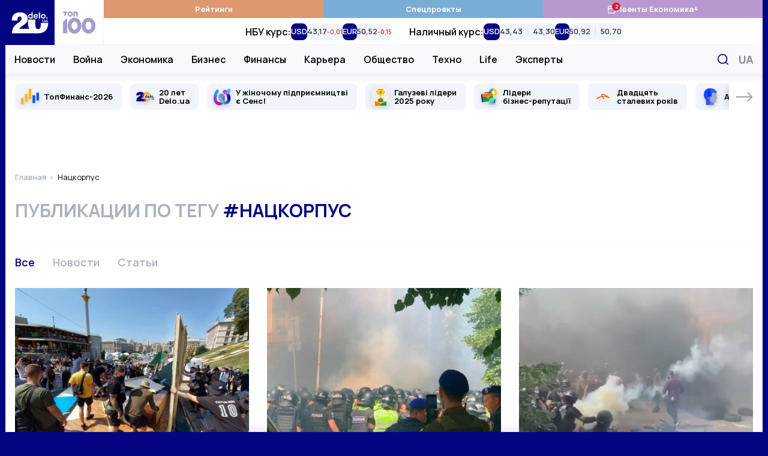

--- FILE ---
content_type: application/javascript; charset=utf-8
request_url: https://fundingchoicesmessages.google.com/f/AGSKWxUZ_66Cn6yg0h2gnWwHXuTp-5MY09vqTnRJBXSzf9UrJaLXkCL6pJnTHvko3nj6i8WFqInMpt_rEenADVwVuhMMpWKtFeOp0cm24P30N1itzju1dqmQvhTrkewI31IePZHtHXxTSaZ90hETmq-8iPzuOIh7guSwFELQRw5UfAXGAfWZs5_lEr3CBg2I/_/ads/728._768x90_/adleader./ex/b.php/ban468.
body_size: -1289
content:
window['a9b3132e-707d-4064-bb83-d891411b8057'] = true;